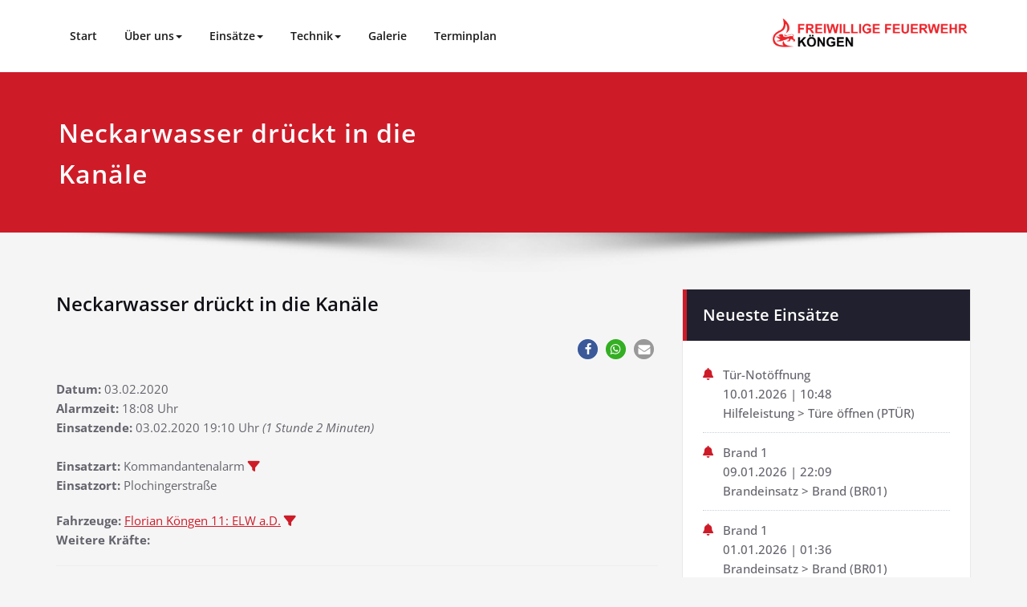

--- FILE ---
content_type: text/html; charset=UTF-8
request_url: https://www.feuerwehr-koengen.de/einsatzberichte/2988-neckarwasser-drueckt-in-die-kanaele/
body_size: 16741
content:
<!DOCTYPE html>
<html lang="de">
<head>	
<meta charset="UTF-8">
<meta name="viewport" content="width=device-width, initial-scale=1">
<meta http-equiv="x-ua-compatible" content="ie=edge">
<title>Neckarwasser drückt in die Kanäle &#8211; Feuerwehr Köngen</title>
<style type="text/css">
/* Banner */
.page-title-section .page-title h1 {
color: #fff;
}
/* Breadcrumb */
/* Sidebar */
body .sidebar .section-header .widget-title, body .sidebar .wp-block-search .wp-block-search__label, body .sidebar .widget.widget_block h1, body .sidebar .widget.widget_block h2, body .sidebar .widget.widget_block h3, body .sidebar .widget.widget_block h4, body .sidebar .widget.widget_block h5, body .sidebar .widget.widget_block h6, body .sidebar .widget.widget_block .wc-block-product-search__label {
color: #ffffff!important;
}
body .sidebar p, .sidebar .wp-block-latest-posts__post-excerpt {
color: #64646d!important;
}
.sidebar a {
color: #64646d!important;
}
/* Footer Widgets */
.site-footer p {
color: #fff;
}
</style>
<style>
.custom-logo{width: 250px; height: auto;}
</style>
<meta name='robots' content='max-image-preview:large' />
<link rel='dns-prefetch' href='//stats.wp.com' />
<link rel='dns-prefetch' href='//www.googletagmanager.com' />
<link rel="alternate" type="application/rss+xml" title="Feuerwehr Köngen &raquo; Feed" href="https://www.feuerwehr-koengen.de/feed/" />
<link rel="alternate" type="application/rss+xml" title="Feuerwehr Köngen &raquo; Kommentar-Feed" href="https://www.feuerwehr-koengen.de/comments/feed/" />
<link rel="alternate" title="oEmbed (JSON)" type="application/json+oembed" href="https://www.feuerwehr-koengen.de/wp-json/oembed/1.0/embed?url=https%3A%2F%2Fwww.feuerwehr-koengen.de%2Feinsatzberichte%2F2988-neckarwasser-drueckt-in-die-kanaele%2F" />
<link rel="alternate" title="oEmbed (XML)" type="text/xml+oembed" href="https://www.feuerwehr-koengen.de/wp-json/oembed/1.0/embed?url=https%3A%2F%2Fwww.feuerwehr-koengen.de%2Feinsatzberichte%2F2988-neckarwasser-drueckt-in-die-kanaele%2F&#038;format=xml" />
<style id='wp-img-auto-sizes-contain-inline-css' type='text/css'>
img:is([sizes=auto i],[sizes^="auto," i]){contain-intrinsic-size:3000px 1500px}
/*# sourceURL=wp-img-auto-sizes-contain-inline-css */
</style>
<!-- <link rel='stylesheet' id='spicepress-theme-fonts-css' href='https://www.feuerwehr-koengen.de/wp-content/fonts/fc02a01620fa4d0abe7e2d4ccce8c1c8.css?ver=20201110' type='text/css' media='all' /> -->
<link rel="stylesheet" type="text/css" href="//www.feuerwehr-koengen.de/wp-content/cache/wpfc-minified/dhv5nccx/6l6y8.css" media="all"/>
<style id='wp-emoji-styles-inline-css' type='text/css'>
img.wp-smiley, img.emoji {
display: inline !important;
border: none !important;
box-shadow: none !important;
height: 1em !important;
width: 1em !important;
margin: 0 0.07em !important;
vertical-align: -0.1em !important;
background: none !important;
padding: 0 !important;
}
/*# sourceURL=wp-emoji-styles-inline-css */
</style>
<style id='wp-block-library-inline-css' type='text/css'>
:root{--wp-block-synced-color:#7a00df;--wp-block-synced-color--rgb:122,0,223;--wp-bound-block-color:var(--wp-block-synced-color);--wp-editor-canvas-background:#ddd;--wp-admin-theme-color:#007cba;--wp-admin-theme-color--rgb:0,124,186;--wp-admin-theme-color-darker-10:#006ba1;--wp-admin-theme-color-darker-10--rgb:0,107,160.5;--wp-admin-theme-color-darker-20:#005a87;--wp-admin-theme-color-darker-20--rgb:0,90,135;--wp-admin-border-width-focus:2px}@media (min-resolution:192dpi){:root{--wp-admin-border-width-focus:1.5px}}.wp-element-button{cursor:pointer}:root .has-very-light-gray-background-color{background-color:#eee}:root .has-very-dark-gray-background-color{background-color:#313131}:root .has-very-light-gray-color{color:#eee}:root .has-very-dark-gray-color{color:#313131}:root .has-vivid-green-cyan-to-vivid-cyan-blue-gradient-background{background:linear-gradient(135deg,#00d084,#0693e3)}:root .has-purple-crush-gradient-background{background:linear-gradient(135deg,#34e2e4,#4721fb 50%,#ab1dfe)}:root .has-hazy-dawn-gradient-background{background:linear-gradient(135deg,#faaca8,#dad0ec)}:root .has-subdued-olive-gradient-background{background:linear-gradient(135deg,#fafae1,#67a671)}:root .has-atomic-cream-gradient-background{background:linear-gradient(135deg,#fdd79a,#004a59)}:root .has-nightshade-gradient-background{background:linear-gradient(135deg,#330968,#31cdcf)}:root .has-midnight-gradient-background{background:linear-gradient(135deg,#020381,#2874fc)}:root{--wp--preset--font-size--normal:16px;--wp--preset--font-size--huge:42px}.has-regular-font-size{font-size:1em}.has-larger-font-size{font-size:2.625em}.has-normal-font-size{font-size:var(--wp--preset--font-size--normal)}.has-huge-font-size{font-size:var(--wp--preset--font-size--huge)}.has-text-align-center{text-align:center}.has-text-align-left{text-align:left}.has-text-align-right{text-align:right}.has-fit-text{white-space:nowrap!important}#end-resizable-editor-section{display:none}.aligncenter{clear:both}.items-justified-left{justify-content:flex-start}.items-justified-center{justify-content:center}.items-justified-right{justify-content:flex-end}.items-justified-space-between{justify-content:space-between}.screen-reader-text{border:0;clip-path:inset(50%);height:1px;margin:-1px;overflow:hidden;padding:0;position:absolute;width:1px;word-wrap:normal!important}.screen-reader-text:focus{background-color:#ddd;clip-path:none;color:#444;display:block;font-size:1em;height:auto;left:5px;line-height:normal;padding:15px 23px 14px;text-decoration:none;top:5px;width:auto;z-index:100000}html :where(.has-border-color){border-style:solid}html :where([style*=border-top-color]){border-top-style:solid}html :where([style*=border-right-color]){border-right-style:solid}html :where([style*=border-bottom-color]){border-bottom-style:solid}html :where([style*=border-left-color]){border-left-style:solid}html :where([style*=border-width]){border-style:solid}html :where([style*=border-top-width]){border-top-style:solid}html :where([style*=border-right-width]){border-right-style:solid}html :where([style*=border-bottom-width]){border-bottom-style:solid}html :where([style*=border-left-width]){border-left-style:solid}html :where(img[class*=wp-image-]){height:auto;max-width:100%}:where(figure){margin:0 0 1em}html :where(.is-position-sticky){--wp-admin--admin-bar--position-offset:var(--wp-admin--admin-bar--height,0px)}@media screen and (max-width:600px){html :where(.is-position-sticky){--wp-admin--admin-bar--position-offset:0px}}
/*# sourceURL=wp-block-library-inline-css */
</style><style id='wp-block-paragraph-inline-css' type='text/css'>
.is-small-text{font-size:.875em}.is-regular-text{font-size:1em}.is-large-text{font-size:2.25em}.is-larger-text{font-size:3em}.has-drop-cap:not(:focus):first-letter{float:left;font-size:8.4em;font-style:normal;font-weight:100;line-height:.68;margin:.05em .1em 0 0;text-transform:uppercase}body.rtl .has-drop-cap:not(:focus):first-letter{float:none;margin-left:.1em}p.has-drop-cap.has-background{overflow:hidden}:root :where(p.has-background){padding:1.25em 2.375em}:where(p.has-text-color:not(.has-link-color)) a{color:inherit}p.has-text-align-left[style*="writing-mode:vertical-lr"],p.has-text-align-right[style*="writing-mode:vertical-rl"]{rotate:180deg}
/*# sourceURL=https://www.feuerwehr-koengen.de/wp-includes/blocks/paragraph/style.min.css */
</style>
<style id='wp-block-social-links-inline-css' type='text/css'>
.wp-block-social-links{background:none;box-sizing:border-box;margin-left:0;padding-left:0;padding-right:0;text-indent:0}.wp-block-social-links .wp-social-link a,.wp-block-social-links .wp-social-link a:hover{border-bottom:0;box-shadow:none;text-decoration:none}.wp-block-social-links .wp-social-link svg{height:1em;width:1em}.wp-block-social-links .wp-social-link span:not(.screen-reader-text){font-size:.65em;margin-left:.5em;margin-right:.5em}.wp-block-social-links.has-small-icon-size{font-size:16px}.wp-block-social-links,.wp-block-social-links.has-normal-icon-size{font-size:24px}.wp-block-social-links.has-large-icon-size{font-size:36px}.wp-block-social-links.has-huge-icon-size{font-size:48px}.wp-block-social-links.aligncenter{display:flex;justify-content:center}.wp-block-social-links.alignright{justify-content:flex-end}.wp-block-social-link{border-radius:9999px;display:block}@media not (prefers-reduced-motion){.wp-block-social-link{transition:transform .1s ease}}.wp-block-social-link{height:auto}.wp-block-social-link a{align-items:center;display:flex;line-height:0}.wp-block-social-link:hover{transform:scale(1.1)}.wp-block-social-links .wp-block-social-link.wp-social-link{display:inline-block;margin:0;padding:0}.wp-block-social-links .wp-block-social-link.wp-social-link .wp-block-social-link-anchor,.wp-block-social-links .wp-block-social-link.wp-social-link .wp-block-social-link-anchor svg,.wp-block-social-links .wp-block-social-link.wp-social-link .wp-block-social-link-anchor:active,.wp-block-social-links .wp-block-social-link.wp-social-link .wp-block-social-link-anchor:hover,.wp-block-social-links .wp-block-social-link.wp-social-link .wp-block-social-link-anchor:visited{color:currentColor;fill:currentColor}:where(.wp-block-social-links:not(.is-style-logos-only)) .wp-social-link{background-color:#f0f0f0;color:#444}:where(.wp-block-social-links:not(.is-style-logos-only)) .wp-social-link-amazon{background-color:#f90;color:#fff}:where(.wp-block-social-links:not(.is-style-logos-only)) .wp-social-link-bandcamp{background-color:#1ea0c3;color:#fff}:where(.wp-block-social-links:not(.is-style-logos-only)) .wp-social-link-behance{background-color:#0757fe;color:#fff}:where(.wp-block-social-links:not(.is-style-logos-only)) .wp-social-link-bluesky{background-color:#0a7aff;color:#fff}:where(.wp-block-social-links:not(.is-style-logos-only)) .wp-social-link-codepen{background-color:#1e1f26;color:#fff}:where(.wp-block-social-links:not(.is-style-logos-only)) .wp-social-link-deviantart{background-color:#02e49b;color:#fff}:where(.wp-block-social-links:not(.is-style-logos-only)) .wp-social-link-discord{background-color:#5865f2;color:#fff}:where(.wp-block-social-links:not(.is-style-logos-only)) .wp-social-link-dribbble{background-color:#e94c89;color:#fff}:where(.wp-block-social-links:not(.is-style-logos-only)) .wp-social-link-dropbox{background-color:#4280ff;color:#fff}:where(.wp-block-social-links:not(.is-style-logos-only)) .wp-social-link-etsy{background-color:#f45800;color:#fff}:where(.wp-block-social-links:not(.is-style-logos-only)) .wp-social-link-facebook{background-color:#0866ff;color:#fff}:where(.wp-block-social-links:not(.is-style-logos-only)) .wp-social-link-fivehundredpx{background-color:#000;color:#fff}:where(.wp-block-social-links:not(.is-style-logos-only)) .wp-social-link-flickr{background-color:#0461dd;color:#fff}:where(.wp-block-social-links:not(.is-style-logos-only)) .wp-social-link-foursquare{background-color:#e65678;color:#fff}:where(.wp-block-social-links:not(.is-style-logos-only)) .wp-social-link-github{background-color:#24292d;color:#fff}:where(.wp-block-social-links:not(.is-style-logos-only)) .wp-social-link-goodreads{background-color:#eceadd;color:#382110}:where(.wp-block-social-links:not(.is-style-logos-only)) .wp-social-link-google{background-color:#ea4434;color:#fff}:where(.wp-block-social-links:not(.is-style-logos-only)) .wp-social-link-gravatar{background-color:#1d4fc4;color:#fff}:where(.wp-block-social-links:not(.is-style-logos-only)) .wp-social-link-instagram{background-color:#f00075;color:#fff}:where(.wp-block-social-links:not(.is-style-logos-only)) .wp-social-link-lastfm{background-color:#e21b24;color:#fff}:where(.wp-block-social-links:not(.is-style-logos-only)) .wp-social-link-linkedin{background-color:#0d66c2;color:#fff}:where(.wp-block-social-links:not(.is-style-logos-only)) .wp-social-link-mastodon{background-color:#3288d4;color:#fff}:where(.wp-block-social-links:not(.is-style-logos-only)) .wp-social-link-medium{background-color:#000;color:#fff}:where(.wp-block-social-links:not(.is-style-logos-only)) .wp-social-link-meetup{background-color:#f6405f;color:#fff}:where(.wp-block-social-links:not(.is-style-logos-only)) .wp-social-link-patreon{background-color:#000;color:#fff}:where(.wp-block-social-links:not(.is-style-logos-only)) .wp-social-link-pinterest{background-color:#e60122;color:#fff}:where(.wp-block-social-links:not(.is-style-logos-only)) .wp-social-link-pocket{background-color:#ef4155;color:#fff}:where(.wp-block-social-links:not(.is-style-logos-only)) .wp-social-link-reddit{background-color:#ff4500;color:#fff}:where(.wp-block-social-links:not(.is-style-logos-only)) .wp-social-link-skype{background-color:#0478d7;color:#fff}:where(.wp-block-social-links:not(.is-style-logos-only)) .wp-social-link-snapchat{background-color:#fefc00;color:#fff;stroke:#000}:where(.wp-block-social-links:not(.is-style-logos-only)) .wp-social-link-soundcloud{background-color:#ff5600;color:#fff}:where(.wp-block-social-links:not(.is-style-logos-only)) .wp-social-link-spotify{background-color:#1bd760;color:#fff}:where(.wp-block-social-links:not(.is-style-logos-only)) .wp-social-link-telegram{background-color:#2aabee;color:#fff}:where(.wp-block-social-links:not(.is-style-logos-only)) .wp-social-link-threads{background-color:#000;color:#fff}:where(.wp-block-social-links:not(.is-style-logos-only)) .wp-social-link-tiktok{background-color:#000;color:#fff}:where(.wp-block-social-links:not(.is-style-logos-only)) .wp-social-link-tumblr{background-color:#011835;color:#fff}:where(.wp-block-social-links:not(.is-style-logos-only)) .wp-social-link-twitch{background-color:#6440a4;color:#fff}:where(.wp-block-social-links:not(.is-style-logos-only)) .wp-social-link-twitter{background-color:#1da1f2;color:#fff}:where(.wp-block-social-links:not(.is-style-logos-only)) .wp-social-link-vimeo{background-color:#1eb7ea;color:#fff}:where(.wp-block-social-links:not(.is-style-logos-only)) .wp-social-link-vk{background-color:#4680c2;color:#fff}:where(.wp-block-social-links:not(.is-style-logos-only)) .wp-social-link-wordpress{background-color:#3499cd;color:#fff}:where(.wp-block-social-links:not(.is-style-logos-only)) .wp-social-link-whatsapp{background-color:#25d366;color:#fff}:where(.wp-block-social-links:not(.is-style-logos-only)) .wp-social-link-x{background-color:#000;color:#fff}:where(.wp-block-social-links:not(.is-style-logos-only)) .wp-social-link-yelp{background-color:#d32422;color:#fff}:where(.wp-block-social-links:not(.is-style-logos-only)) .wp-social-link-youtube{background-color:red;color:#fff}:where(.wp-block-social-links.is-style-logos-only) .wp-social-link{background:none}:where(.wp-block-social-links.is-style-logos-only) .wp-social-link svg{height:1.25em;width:1.25em}:where(.wp-block-social-links.is-style-logos-only) .wp-social-link-amazon{color:#f90}:where(.wp-block-social-links.is-style-logos-only) .wp-social-link-bandcamp{color:#1ea0c3}:where(.wp-block-social-links.is-style-logos-only) .wp-social-link-behance{color:#0757fe}:where(.wp-block-social-links.is-style-logos-only) .wp-social-link-bluesky{color:#0a7aff}:where(.wp-block-social-links.is-style-logos-only) .wp-social-link-codepen{color:#1e1f26}:where(.wp-block-social-links.is-style-logos-only) .wp-social-link-deviantart{color:#02e49b}:where(.wp-block-social-links.is-style-logos-only) .wp-social-link-discord{color:#5865f2}:where(.wp-block-social-links.is-style-logos-only) .wp-social-link-dribbble{color:#e94c89}:where(.wp-block-social-links.is-style-logos-only) .wp-social-link-dropbox{color:#4280ff}:where(.wp-block-social-links.is-style-logos-only) .wp-social-link-etsy{color:#f45800}:where(.wp-block-social-links.is-style-logos-only) .wp-social-link-facebook{color:#0866ff}:where(.wp-block-social-links.is-style-logos-only) .wp-social-link-fivehundredpx{color:#000}:where(.wp-block-social-links.is-style-logos-only) .wp-social-link-flickr{color:#0461dd}:where(.wp-block-social-links.is-style-logos-only) .wp-social-link-foursquare{color:#e65678}:where(.wp-block-social-links.is-style-logos-only) .wp-social-link-github{color:#24292d}:where(.wp-block-social-links.is-style-logos-only) .wp-social-link-goodreads{color:#382110}:where(.wp-block-social-links.is-style-logos-only) .wp-social-link-google{color:#ea4434}:where(.wp-block-social-links.is-style-logos-only) .wp-social-link-gravatar{color:#1d4fc4}:where(.wp-block-social-links.is-style-logos-only) .wp-social-link-instagram{color:#f00075}:where(.wp-block-social-links.is-style-logos-only) .wp-social-link-lastfm{color:#e21b24}:where(.wp-block-social-links.is-style-logos-only) .wp-social-link-linkedin{color:#0d66c2}:where(.wp-block-social-links.is-style-logos-only) .wp-social-link-mastodon{color:#3288d4}:where(.wp-block-social-links.is-style-logos-only) .wp-social-link-medium{color:#000}:where(.wp-block-social-links.is-style-logos-only) .wp-social-link-meetup{color:#f6405f}:where(.wp-block-social-links.is-style-logos-only) .wp-social-link-patreon{color:#000}:where(.wp-block-social-links.is-style-logos-only) .wp-social-link-pinterest{color:#e60122}:where(.wp-block-social-links.is-style-logos-only) .wp-social-link-pocket{color:#ef4155}:where(.wp-block-social-links.is-style-logos-only) .wp-social-link-reddit{color:#ff4500}:where(.wp-block-social-links.is-style-logos-only) .wp-social-link-skype{color:#0478d7}:where(.wp-block-social-links.is-style-logos-only) .wp-social-link-snapchat{color:#fff;stroke:#000}:where(.wp-block-social-links.is-style-logos-only) .wp-social-link-soundcloud{color:#ff5600}:where(.wp-block-social-links.is-style-logos-only) .wp-social-link-spotify{color:#1bd760}:where(.wp-block-social-links.is-style-logos-only) .wp-social-link-telegram{color:#2aabee}:where(.wp-block-social-links.is-style-logos-only) .wp-social-link-threads{color:#000}:where(.wp-block-social-links.is-style-logos-only) .wp-social-link-tiktok{color:#000}:where(.wp-block-social-links.is-style-logos-only) .wp-social-link-tumblr{color:#011835}:where(.wp-block-social-links.is-style-logos-only) .wp-social-link-twitch{color:#6440a4}:where(.wp-block-social-links.is-style-logos-only) .wp-social-link-twitter{color:#1da1f2}:where(.wp-block-social-links.is-style-logos-only) .wp-social-link-vimeo{color:#1eb7ea}:where(.wp-block-social-links.is-style-logos-only) .wp-social-link-vk{color:#4680c2}:where(.wp-block-social-links.is-style-logos-only) .wp-social-link-whatsapp{color:#25d366}:where(.wp-block-social-links.is-style-logos-only) .wp-social-link-wordpress{color:#3499cd}:where(.wp-block-social-links.is-style-logos-only) .wp-social-link-x{color:#000}:where(.wp-block-social-links.is-style-logos-only) .wp-social-link-yelp{color:#d32422}:where(.wp-block-social-links.is-style-logos-only) .wp-social-link-youtube{color:red}.wp-block-social-links.is-style-pill-shape .wp-social-link{width:auto}:root :where(.wp-block-social-links .wp-social-link a){padding:.25em}:root :where(.wp-block-social-links.is-style-logos-only .wp-social-link a){padding:0}:root :where(.wp-block-social-links.is-style-pill-shape .wp-social-link a){padding-left:.6666666667em;padding-right:.6666666667em}.wp-block-social-links:not(.has-icon-color):not(.has-icon-background-color) .wp-social-link-snapchat .wp-block-social-link-label{color:#000}
/*# sourceURL=https://www.feuerwehr-koengen.de/wp-includes/blocks/social-links/style.min.css */
</style>
<style id='global-styles-inline-css' type='text/css'>
:root{--wp--preset--aspect-ratio--square: 1;--wp--preset--aspect-ratio--4-3: 4/3;--wp--preset--aspect-ratio--3-4: 3/4;--wp--preset--aspect-ratio--3-2: 3/2;--wp--preset--aspect-ratio--2-3: 2/3;--wp--preset--aspect-ratio--16-9: 16/9;--wp--preset--aspect-ratio--9-16: 9/16;--wp--preset--color--black: #000000;--wp--preset--color--cyan-bluish-gray: #abb8c3;--wp--preset--color--white: #ffffff;--wp--preset--color--pale-pink: #f78da7;--wp--preset--color--vivid-red: #cf2e2e;--wp--preset--color--luminous-vivid-orange: #ff6900;--wp--preset--color--luminous-vivid-amber: #fcb900;--wp--preset--color--light-green-cyan: #7bdcb5;--wp--preset--color--vivid-green-cyan: #00d084;--wp--preset--color--pale-cyan-blue: #8ed1fc;--wp--preset--color--vivid-cyan-blue: #0693e3;--wp--preset--color--vivid-purple: #9b51e0;--wp--preset--gradient--vivid-cyan-blue-to-vivid-purple: linear-gradient(135deg,rgb(6,147,227) 0%,rgb(155,81,224) 100%);--wp--preset--gradient--light-green-cyan-to-vivid-green-cyan: linear-gradient(135deg,rgb(122,220,180) 0%,rgb(0,208,130) 100%);--wp--preset--gradient--luminous-vivid-amber-to-luminous-vivid-orange: linear-gradient(135deg,rgb(252,185,0) 0%,rgb(255,105,0) 100%);--wp--preset--gradient--luminous-vivid-orange-to-vivid-red: linear-gradient(135deg,rgb(255,105,0) 0%,rgb(207,46,46) 100%);--wp--preset--gradient--very-light-gray-to-cyan-bluish-gray: linear-gradient(135deg,rgb(238,238,238) 0%,rgb(169,184,195) 100%);--wp--preset--gradient--cool-to-warm-spectrum: linear-gradient(135deg,rgb(74,234,220) 0%,rgb(151,120,209) 20%,rgb(207,42,186) 40%,rgb(238,44,130) 60%,rgb(251,105,98) 80%,rgb(254,248,76) 100%);--wp--preset--gradient--blush-light-purple: linear-gradient(135deg,rgb(255,206,236) 0%,rgb(152,150,240) 100%);--wp--preset--gradient--blush-bordeaux: linear-gradient(135deg,rgb(254,205,165) 0%,rgb(254,45,45) 50%,rgb(107,0,62) 100%);--wp--preset--gradient--luminous-dusk: linear-gradient(135deg,rgb(255,203,112) 0%,rgb(199,81,192) 50%,rgb(65,88,208) 100%);--wp--preset--gradient--pale-ocean: linear-gradient(135deg,rgb(255,245,203) 0%,rgb(182,227,212) 50%,rgb(51,167,181) 100%);--wp--preset--gradient--electric-grass: linear-gradient(135deg,rgb(202,248,128) 0%,rgb(113,206,126) 100%);--wp--preset--gradient--midnight: linear-gradient(135deg,rgb(2,3,129) 0%,rgb(40,116,252) 100%);--wp--preset--font-size--small: 13px;--wp--preset--font-size--medium: 20px;--wp--preset--font-size--large: 36px;--wp--preset--font-size--x-large: 42px;--wp--preset--spacing--20: 0.44rem;--wp--preset--spacing--30: 0.67rem;--wp--preset--spacing--40: 1rem;--wp--preset--spacing--50: 1.5rem;--wp--preset--spacing--60: 2.25rem;--wp--preset--spacing--70: 3.38rem;--wp--preset--spacing--80: 5.06rem;--wp--preset--shadow--natural: 6px 6px 9px rgba(0, 0, 0, 0.2);--wp--preset--shadow--deep: 12px 12px 50px rgba(0, 0, 0, 0.4);--wp--preset--shadow--sharp: 6px 6px 0px rgba(0, 0, 0, 0.2);--wp--preset--shadow--outlined: 6px 6px 0px -3px rgb(255, 255, 255), 6px 6px rgb(0, 0, 0);--wp--preset--shadow--crisp: 6px 6px 0px rgb(0, 0, 0);}:where(.is-layout-flex){gap: 0.5em;}:where(.is-layout-grid){gap: 0.5em;}body .is-layout-flex{display: flex;}.is-layout-flex{flex-wrap: wrap;align-items: center;}.is-layout-flex > :is(*, div){margin: 0;}body .is-layout-grid{display: grid;}.is-layout-grid > :is(*, div){margin: 0;}:where(.wp-block-columns.is-layout-flex){gap: 2em;}:where(.wp-block-columns.is-layout-grid){gap: 2em;}:where(.wp-block-post-template.is-layout-flex){gap: 1.25em;}:where(.wp-block-post-template.is-layout-grid){gap: 1.25em;}.has-black-color{color: var(--wp--preset--color--black) !important;}.has-cyan-bluish-gray-color{color: var(--wp--preset--color--cyan-bluish-gray) !important;}.has-white-color{color: var(--wp--preset--color--white) !important;}.has-pale-pink-color{color: var(--wp--preset--color--pale-pink) !important;}.has-vivid-red-color{color: var(--wp--preset--color--vivid-red) !important;}.has-luminous-vivid-orange-color{color: var(--wp--preset--color--luminous-vivid-orange) !important;}.has-luminous-vivid-amber-color{color: var(--wp--preset--color--luminous-vivid-amber) !important;}.has-light-green-cyan-color{color: var(--wp--preset--color--light-green-cyan) !important;}.has-vivid-green-cyan-color{color: var(--wp--preset--color--vivid-green-cyan) !important;}.has-pale-cyan-blue-color{color: var(--wp--preset--color--pale-cyan-blue) !important;}.has-vivid-cyan-blue-color{color: var(--wp--preset--color--vivid-cyan-blue) !important;}.has-vivid-purple-color{color: var(--wp--preset--color--vivid-purple) !important;}.has-black-background-color{background-color: var(--wp--preset--color--black) !important;}.has-cyan-bluish-gray-background-color{background-color: var(--wp--preset--color--cyan-bluish-gray) !important;}.has-white-background-color{background-color: var(--wp--preset--color--white) !important;}.has-pale-pink-background-color{background-color: var(--wp--preset--color--pale-pink) !important;}.has-vivid-red-background-color{background-color: var(--wp--preset--color--vivid-red) !important;}.has-luminous-vivid-orange-background-color{background-color: var(--wp--preset--color--luminous-vivid-orange) !important;}.has-luminous-vivid-amber-background-color{background-color: var(--wp--preset--color--luminous-vivid-amber) !important;}.has-light-green-cyan-background-color{background-color: var(--wp--preset--color--light-green-cyan) !important;}.has-vivid-green-cyan-background-color{background-color: var(--wp--preset--color--vivid-green-cyan) !important;}.has-pale-cyan-blue-background-color{background-color: var(--wp--preset--color--pale-cyan-blue) !important;}.has-vivid-cyan-blue-background-color{background-color: var(--wp--preset--color--vivid-cyan-blue) !important;}.has-vivid-purple-background-color{background-color: var(--wp--preset--color--vivid-purple) !important;}.has-black-border-color{border-color: var(--wp--preset--color--black) !important;}.has-cyan-bluish-gray-border-color{border-color: var(--wp--preset--color--cyan-bluish-gray) !important;}.has-white-border-color{border-color: var(--wp--preset--color--white) !important;}.has-pale-pink-border-color{border-color: var(--wp--preset--color--pale-pink) !important;}.has-vivid-red-border-color{border-color: var(--wp--preset--color--vivid-red) !important;}.has-luminous-vivid-orange-border-color{border-color: var(--wp--preset--color--luminous-vivid-orange) !important;}.has-luminous-vivid-amber-border-color{border-color: var(--wp--preset--color--luminous-vivid-amber) !important;}.has-light-green-cyan-border-color{border-color: var(--wp--preset--color--light-green-cyan) !important;}.has-vivid-green-cyan-border-color{border-color: var(--wp--preset--color--vivid-green-cyan) !important;}.has-pale-cyan-blue-border-color{border-color: var(--wp--preset--color--pale-cyan-blue) !important;}.has-vivid-cyan-blue-border-color{border-color: var(--wp--preset--color--vivid-cyan-blue) !important;}.has-vivid-purple-border-color{border-color: var(--wp--preset--color--vivid-purple) !important;}.has-vivid-cyan-blue-to-vivid-purple-gradient-background{background: var(--wp--preset--gradient--vivid-cyan-blue-to-vivid-purple) !important;}.has-light-green-cyan-to-vivid-green-cyan-gradient-background{background: var(--wp--preset--gradient--light-green-cyan-to-vivid-green-cyan) !important;}.has-luminous-vivid-amber-to-luminous-vivid-orange-gradient-background{background: var(--wp--preset--gradient--luminous-vivid-amber-to-luminous-vivid-orange) !important;}.has-luminous-vivid-orange-to-vivid-red-gradient-background{background: var(--wp--preset--gradient--luminous-vivid-orange-to-vivid-red) !important;}.has-very-light-gray-to-cyan-bluish-gray-gradient-background{background: var(--wp--preset--gradient--very-light-gray-to-cyan-bluish-gray) !important;}.has-cool-to-warm-spectrum-gradient-background{background: var(--wp--preset--gradient--cool-to-warm-spectrum) !important;}.has-blush-light-purple-gradient-background{background: var(--wp--preset--gradient--blush-light-purple) !important;}.has-blush-bordeaux-gradient-background{background: var(--wp--preset--gradient--blush-bordeaux) !important;}.has-luminous-dusk-gradient-background{background: var(--wp--preset--gradient--luminous-dusk) !important;}.has-pale-ocean-gradient-background{background: var(--wp--preset--gradient--pale-ocean) !important;}.has-electric-grass-gradient-background{background: var(--wp--preset--gradient--electric-grass) !important;}.has-midnight-gradient-background{background: var(--wp--preset--gradient--midnight) !important;}.has-small-font-size{font-size: var(--wp--preset--font-size--small) !important;}.has-medium-font-size{font-size: var(--wp--preset--font-size--medium) !important;}.has-large-font-size{font-size: var(--wp--preset--font-size--large) !important;}.has-x-large-font-size{font-size: var(--wp--preset--font-size--x-large) !important;}
/*# sourceURL=global-styles-inline-css */
</style>
<style id='classic-theme-styles-inline-css' type='text/css'>
/*! This file is auto-generated */
.wp-block-button__link{color:#fff;background-color:#32373c;border-radius:9999px;box-shadow:none;text-decoration:none;padding:calc(.667em + 2px) calc(1.333em + 2px);font-size:1.125em}.wp-block-file__button{background:#32373c;color:#fff;text-decoration:none}
/*# sourceURL=/wp-includes/css/classic-themes.min.css */
</style>
<!-- <link rel='stylesheet' id='spicepress-default-css' href='https://www.feuerwehr-koengen.de/wp-content/themes/spicepress/css/default.css?ver=6.9' type='text/css' media='all' /> -->
<!-- <link rel='stylesheet' id='bootstrap-css' href='https://www.feuerwehr-koengen.de/wp-content/themes/spicepress/css/bootstrap.css?ver=6.9' type='text/css' media='all' /> -->
<!-- <link rel='stylesheet' id='spicepress-style-css' href='https://www.feuerwehr-koengen.de/wp-content/themes/content/style.css?ver=6.9' type='text/css' media='all' /> -->
<!-- <link rel='stylesheet' id='spicepress-font-awesome-css' href='https://www.feuerwehr-koengen.de/wp-content/themes/spicepress/css/font-awesome/css/all.min.css?ver=6.9' type='text/css' media='all' /> -->
<!-- <link rel='stylesheet' id='spicepress-media-responsive-css-css' href='https://www.feuerwehr-koengen.de/wp-content/themes/spicepress/css/media-responsive.css?ver=6.9' type='text/css' media='all' /> -->
<!-- <link rel='stylesheet' id='einsatzverwaltung-font-awesome-css' href='https://www.feuerwehr-koengen.de/wp-content/plugins/einsatzverwaltung/font-awesome/css/fontawesome.min.css?ver=6.2.1' type='text/css' media='all' /> -->
<!-- <link rel='stylesheet' id='einsatzverwaltung-font-awesome-solid-css' href='https://www.feuerwehr-koengen.de/wp-content/plugins/einsatzverwaltung/font-awesome/css/solid.min.css?ver=6.2.1' type='text/css' media='all' /> -->
<!-- <link rel='stylesheet' id='einsatzverwaltung-frontend-css' href='https://www.feuerwehr-koengen.de/wp-content/plugins/einsatzverwaltung/css/style-frontend.css?ver=1.12.0' type='text/css' media='all' /> -->
<link rel="stylesheet" type="text/css" href="//www.feuerwehr-koengen.de/wp-content/cache/wpfc-minified/k9f9244w/6l6y8.css" media="all"/>
<style id='einsatzverwaltung-frontend-inline-css' type='text/css'>
.einsatzverwaltung-reportlist tr.report:nth-child(even) { background-color: #eee; }
/*# sourceURL=einsatzverwaltung-frontend-inline-css */
</style>
<!-- <link rel='stylesheet' id='content-parent-style-css' href='https://www.feuerwehr-koengen.de/wp-content/themes/spicepress/style.css?ver=6.9' type='text/css' media='all' /> -->
<!-- <link rel='stylesheet' id='content-media-responsive-css-css' href='https://www.feuerwehr-koengen.de/wp-content/themes/content/css/media-responsive.css?ver=6.9' type='text/css' media='all' /> -->
<link rel="stylesheet" type="text/css" href="//www.feuerwehr-koengen.de/wp-content/cache/wpfc-minified/7bg4mfgt/206v4.css" media="all"/>
<script src='//www.feuerwehr-koengen.de/wp-content/cache/wpfc-minified/fgf9ipty/6l6y8.js' type="text/javascript"></script>
<!-- <script type="text/javascript" src="https://www.feuerwehr-koengen.de/wp-includes/js/jquery/jquery.min.js?ver=3.7.1" id="jquery-core-js"></script> -->
<!-- <script type="text/javascript" src="https://www.feuerwehr-koengen.de/wp-includes/js/jquery/jquery-migrate.min.js?ver=3.4.1" id="jquery-migrate-js"></script> -->
<!-- <script type="text/javascript" src="https://www.feuerwehr-koengen.de/wp-content/themes/spicepress/js/bootstrap.min.js?ver=6.9" id="bootstrap-js"></script> -->
<script type="text/javascript" id="spicepress-menu-js-js-extra">
/* <![CDATA[ */
var breakpoint_settings = {"menu_breakpoint":"1100"};
//# sourceURL=spicepress-menu-js-js-extra
/* ]]> */
</script>
<script src='//www.feuerwehr-koengen.de/wp-content/cache/wpfc-minified/eetaoa1v/6l6y8.js' type="text/javascript"></script>
<!-- <script type="text/javascript" src="https://www.feuerwehr-koengen.de/wp-content/themes/spicepress/js/menu/menu.js?ver=6.9" id="spicepress-menu-js-js"></script> -->
<!-- <script type="text/javascript" src="https://www.feuerwehr-koengen.de/wp-content/themes/spicepress/js/page-scroll.js?ver=6.9" id="spicepress-page-scroll-js-js"></script> -->
<!-- <script type="text/javascript" src="https://www.feuerwehr-koengen.de/wp-content/plugins/einsatzverwaltung/js/reportlist.js?ver=6.9" id="einsatzverwaltung-reportlist-js"></script> -->
<!-- <script type="text/javascript" src="https://www.feuerwehr-koengen.de/wp-content/themes/content/js/masonry/mp.mansory.js?ver=6.9" id="content-mp-masonry-js-js"></script> -->
<link rel="https://api.w.org/" href="https://www.feuerwehr-koengen.de/wp-json/" /><link rel="alternate" title="JSON" type="application/json" href="https://www.feuerwehr-koengen.de/wp-json/wp/v2/einsatz/2988" /><link rel="EditURI" type="application/rsd+xml" title="RSD" href="https://www.feuerwehr-koengen.de/xmlrpc.php?rsd" />
<meta name="generator" content="WordPress 6.9" />
<link rel="canonical" href="https://www.feuerwehr-koengen.de/einsatzberichte/2988-neckarwasser-drueckt-in-die-kanaele/" />
<link rel='shortlink' href='https://www.feuerwehr-koengen.de/?p=2988' />
<!-- Custom Logo: hide header text -->
<style id="custom-logo-css" type="text/css">
.site-title, .site-description {
position: absolute;
clip-path: inset(50%);
}
</style>
<meta name="generator" content="Site Kit by Google 1.170.0" />	<style>img#wpstats{display:none}</style>
<style type="text/css">
@media (max-width: 1100px) { 
.navbar-custom .dropdown-menu {
border-top: none;
border-bottom: none;	
box-shadow: none !important;
border: none;
}
body.rtl .caret {position: absolute;left: 0;right: auto;}
body.rtl .navbar-custom .nav li.dropdown a {display: block;}
body.rtl .navbar-custom .dropdown-menu {text-align: right;}
body.rtl .navbar-expand-lg .navbar-toggler {float: left;}
body.rtl .site-branding-text {float: right;}
body.rtl .navbar-custom.right.navbar-expand-lg .navbar-toggler {float: right;}
}		
}
@media (min-width: 1100px) {
.navbar-nav li button { display: none;} 
.navbar-nav {flex-direction: unset;}
}
@media (min-width: 1100px){
.navbar-nav ul.dropdown-menu  .caret {
float: right;
border: none;
}}
@media (min-width: 1100px){
.navbar-nav ul.dropdown-menu  .caret:after {
content: "\f0da";
font-family: "FontAwesome";
font-size: 10px;
}}
@media (max-width: 1100px){
.caret {
position: absolute;
right: 0;
margin-top: 10px;
margin-right: 10px;
}}
@media (min-width: 100px) and (max-width: 1100px) { 
.navbar .navbar-nav > .active > a, 
.navbar .navbar-nav > .active > a:hover, 
.navbar .navbar-nav > .active > a:focus {
color: ;
background-color: transparent;
}
.navbar .navbar-nav > .open > a,
.navbar .navbar-nav > .open > a:hover,
.navbar .navbar-nav > .open > a:focus { 
background-color: transparent; 
color: ;
border-bottom: 1px dotted #4c4a5f; 
}
}
/*===================================================================================*/
/*	NAVBAR
/*===================================================================================*/
.navbar-custom {
background-color: #fff;
border: 0;
border-radius: 0;
z-index: 1000;
font-size: 1.000rem;
transition: background, padding 0.4s ease-in-out 0s;
margin: 0; 
min-height: 90px;
}
.navbar a { transition: color 0.125s ease-in-out 0s; }
.navbar-custom .navbar-brand {
letter-spacing: 1px;
font-weight: 600;
font-size: 2.000rem;
line-height: 1.5;
color: #1b1b1b;
margin-left: 0px !important;
height: auto;
padding: 26px 30px 26px 15px;
}
.site-branding-text { float: left; margin: 0; padding: 13px 50px 13px 0; }
.site-title { height: auto; font-size: 1.875rem; line-height: 1.5; font-weight: 600; margin: 0; padding: 0px; }
.site-description { padding: 0; margin: 0; }
.navbar-custom .navbar-nav li { margin: 0px; padding: 0; }
.navbar-custom .navbar-nav li > a {
position: relative;
color: #1b1b1b;
font-weight: 600;
font-size: 0.875rem;
padding: 35px 17px;
transition: all 0.3s ease-in-out 0s;
}
.navbar-custom .navbar-nav li > a > i {
padding-left: 5px;
}
@media (min-width: 768px) {body.rtl .navbar-custom .navbar-brand:not(body.rtl .navbar-custom.right .navbar-brand) {padding: 20px 0px 20px 50px;float: right;}}
@media (min-width: 501px){
body.rtl .site-branding-text:not(body.rtl .navbar-custom.right .site-branding-text) {float: right;padding: 17px 0px 17px 50px;}
body.rtl .site-branding-text.align-right,body.rtl .navbar-brand.align-right {float: left;margin-right: 50px;margin-left: 0;}
}
/*Dropdown Menu*/
.navbar-custom .dropdown-menu {
border-radius: 0;
padding: 0;
min-width: 200px;
background-color: #21202e;
box-shadow: 0 0 3px 0 rgba(0, 0, 0, 0.5);
position: static;
float: none;
width: auto;
margin-top: 0;
}
.navbar-custom .dropdown-menu > li { padding: 0 10px; margin: 0; }
.navbar-custom .dropdown-menu > li > a {
color: #d5d5d5;
border-bottom: 1px dotted #363544;
font-weight: 600;
font-size: 0.875rem;
padding: 12px 15px;
transition: all 0.2s ease-in-out 0s;
letter-spacing: 0.7px;	
white-space: normal;
}
.navbar-custom .dropdown-menu > li > a:hover, 
.navbar-custom .dropdown-menu > li > a:focus {
padding: 12px 15px 12px 20px;
}
.navbar-custom .dropdown-menu > li > a:hover, 
.navbar-custom .dropdown-menu > li > a:focus {
color: #ffffff;
background-color: #282737;
}
.navbar-custom .dropdown-menu .dropdown-menu {
left: 100%;
right: auto;
top: 0;
margin-top: 0;
}
.navbar-custom .dropdown-menu.left-side .dropdown-menu {
border: 0;
right: 100%;
left: auto;
}
.navbar-custom .dropdown-menu .open > a,
.navbar-custom .dropdown-menu .open > a:focus,
.navbar-custom .dropdown-menu .open > a:hover {
background: #282737;
color: #fff;
}
.nav .open > a, 
.nav .open > a:hover, 
.nav .open > a:focus { 
border-color: #363544;
} 
.navbar-custom .dropdown-menu > .active > a, 
.navbar-custom .dropdown-menu > .active > a:hover, 
.navbar-custom .dropdown-menu > .active > a:focus {
color: #fff;
background-color: transparent;
}
.navbar-custom .navbar-toggle .icon-bar { background: #121213; width: 40px; height: 2px; }
.navbar-toggle .icon-bar + .icon-bar { margin-top: 8px; }
/*--------------------------------------------------------------
Menubar - Media Queries
--------------------------------------------------------------*/
@media (min-width: 1100px){
.navbar-collapse.collapse {
display: block !important;
}
.navbar-nav {
margin: 0;
}
.navbar-custom .navbar-nav > li {
float: left;
display: block;
position: relative;
}
.navbar-header {
float: left;
}
.navbar-toggler {
display: none;
}
}
@media (min-width: 768px){
.navbar-custom .navbar-brand {
padding: 20px 50px 20px 0;
margin: 0;
}
}
@media (min-width: 1100px) {
.navbar-transparent { background: transparent; padding-bottom: 0px; padding-top: 0px; margin: 0; }
.navbar-custom .open > .dropdown-menu { visibility: visible; opacity: 1; }
.navbar-right .dropdown-menu { right: auto; left: 0; }
}
@media (min-width: 1101px) {
.navbar-custom .container-fluid {
width: 970px;
padding-right: 15px;
padding-left: 15px;
margin-right: auto;
margin-left: auto;
}
.navbar-custom .dropdown-menu { 
border-top: 2px solid #ce1b28 !important;
border-bottom: 2px solid #ce1b28 !important;
position: absolute !important; 
display: block; 
visibility: hidden; 
opacity: 0; 
}
.navbar-custom .dropdown-menu > li > a { padding: 12px 15px !important; }
.navbar-custom .dropdown-menu > li > a:hover, 
.navbar-custom .dropdown-menu > li > a:focus {
padding: 12px 15px 12px 20px !important;
}	
.navbar-custom .open .dropdown-menu { background-color: #21202e !important; }
.navbar-custom .dropdown-menu > li > a i {
float: right;
}
}
@media (min-width: 1200px) {
.navbar-custom .container-fluid {
width: 1170px;
padding-right: 15px;
padding-left: 15px;
margin-right: auto;
margin-left: auto;
}
}
/** BELOW MAX-WIDTH MEDIA QUERIES **/
@media (max-width: 1100px) {
/* Navbar */
.navbar-custom .navbar-nav { letter-spacing: 0px; margin-top: 1px; margin-bottom: 0; }
.navbar-custom .navbar-nav li { margin: 0 15px; padding: 0; }
.navbar-custom .navbar-nav li > a { color: #bbb; padding: 12px 0px 12px 0px; }
.navbar-custom .navbar-nav > li > a:focus,
.navbar-custom .navbar-nav > li > a:hover {
background: transparent;
color: #fff;
}
.navbar-custom .dropdown-menu > li > a {
display: block;
clear: both;
font-weight: normal;
}
.navbar-custom .dropdown-menu > li > a:hover, 
.navbar-custom .dropdown-menu > li > a:focus {
background-color: #21202F;
color: #fff;
padding: 12px 0px 12px 0px;
}
.navbar-custom .open .dropdown-menu {
position: static;
float: none;
width: auto;
margin-top: 0;
background-color: transparent;
border: 0;
-webkit-box-shadow: none;
box-shadow: none;
}
.navbar-custom .open .dropdown-menu > li > a {
line-height: 20px;
}
.navbar-custom .open .dropdown-menu .dropdown-header,
.navbar-custom .open .dropdown-menu > li > a {
padding: 12px 0px;
}
.navbar-custom .open .dropdown-menu .dropdown-menu .dropdown-header,
.navbar-custom .open .dropdown-menu .dropdown-menu > li > a {
padding: 12px 0px;
}
.navbar-custom li a,
.navbar-custom .dropdown-search {
border-bottom: 1px dotted #4c4a5f !important;
}
.navbar-header { padding: 0px 15px; float: none; }
.navbar-custom .navbar-brand { padding: 20px 50px 20px 0px; }
.navbar-expand-lg .navbar-toggler {display: block;margin: 24px 15px 24px 0;padding: 5px 10px;float: right;}
.site-branding-text { padding: 17px 50px 17px 15px; }
.navbar-collapse { border-top: 1px solid transparent; box-shadow: inset 0 1px 0 rgba(255, 255, 255, 0.1); }
.navbar-collapse.collapse { display: none!important; }
.navbar-custom .navbar-nav { background-color: #21202e; float: none!important; margin: 0px }
.navbar-custom .navbar-nav > li { float: none; }
.navbar-collapse.collapse.show { display: block!important; }
.collapsing { overflow: hidden!important; }
.navbar-toggler {display: block;margin: 24px 15px 24px 0;padding: 5px 10px;float: right;}
.navbar-header {width: 100%;display: block;}
.navbar > .container-fluid{flex-wrap: wrap;}
.navbar-toggler:focus{box-shadow: 0 0 0 0.1px;}
.navbar-collapse.collapse,.navbar-collapse.collapsing { padding: 0 15px; }
.navbar-custom .navbar-nav li > a {padding: 10px 0px 10px 0px;}
.caret {display: inline-block;width: 0;height: 0;margin-left: 2px;vertical-align: middle;border-top: 4px dashed;border-right: 4px solid transparent;
border-left: 4px solid transparent;}
.dropdown-toggle::after {display: none;} 
.navbar-expand-lg .navbar-nav {flex-direction: column;}   
.navbar-expand-lg .navbar-nav .dropdown-menu {position: unset;}   
.navbar-expand-lg .navbar-collapse {flex-basis: unset;display: none !important;} 
}
@media (max-width: 1100px) { 
.navbar-custom .dropdown a > i.fa {
font-size: 0.938rem;
position: absolute;
right: 0;
margin-top: -6px;
top: 50%;
padding-left: 7px;
}	
}
@media (max-width: 768px) {
.navbar-header { padding: 0 15px; }
.navbar-custom .navbar-brand { padding: 20px 50px 20px 15px; }
}
@media (max-width: 500px) { 
.navbar-custom .navbar-brand { float: none; display: block; text-align: center; padding: 25px 15px 12px 15px;margin:0 auto !important; }
.navbar-custom .navbar-brand img { margin: 0 auto; }
.site-branding-text { padding: 17px 15px 17px 15px; float: none !important; text-align: center; }
.navbar-toggle { float: none; margin: 10px auto 25px; }	
}
/*===================================================================================*/
/*	CART ICON 
/*===================================================================================*/
.cart-header {
width: 40px;
height: 40px;
line-height: 1.6;
text-align: center;
background: transparent;
position: relative;
float: right;
margin: 25px 7px 25px 20px;
}
.cart-header > a.cart-icon {
-wekbit-transition: all 0.3s;
-moz-transition: all 0.3s;
-o-transition: all 0.3s;
transition: all 0.3s;
display: inline-block;
font-size: 1.125rem;
color: #202020;
width: 100%;
height: 100%;
border: 1px solid #eaeaea;
-webkit-border-radius: 50%;
-moz-border-radius: 50%;
border-radius: 50%;
padding: 4px;
}
.cart-header > a .cart-total {
font-family: 'Open Sans', Sans-serif;
font-size: 0.688rem;
line-height: 1.7;
color: #ffffff;
font-weight: 600;
position: absolute;
right: -7px;
top: -7px;
padding: 1px;
width: 1.225rem;
height: 1.225rem;
-webkit-border-radius: 50%;
-moz-border-radius: 50%;
border-radius: 50%;
-wekbit-transition: all 0.3s;
-moz-transition: all 0.3s;
-o-transition: all 0.3s;
transition: all 0.3s;
}
@media (min-width: 100px) and (max-width: 1100px) { 
.cart-header { float: left; margin: 20px 7px 20px 15px !important; }
.cart-header > a.cart-icon { color: #fff; }
}
/*--------------------------------------------------------------
Navbar Overlapped & Stiky Header Css
--------------------------------------------------------------*/ 
body.blog .header-overlapped { 
margin: 0px; 
}
body.page-template-template-business .header-overlapped, 
body.page-template-template-overlaped .header-overlapped { 
background-color: transparent; 
margin: 0; 
position: relative; 
z-index: 99; 
}
.header-overlapped .page-title-section { background-color: transparent !important; }
.navbar-overlapped {
position: absolute;
right: 0;
left: 0;
top: 0;
z-index: 20;
background-color: rgba(0,0,0,0.2);
}
@media (min-width:500px) {
body.page-template-template-business .navbar-overlapped { 
position: absolute; 
right: 0; 
left: 0; 
top: 0; 
z-index: 20;
}
}
.navbar-overlapped { min-height: 90px; position: relative; }
.header-overlapped .page-seperate {display: none;}
.navbar-overlapped .navbar-brand { padding: 20px 0px; color: #ffffff; }
.navbar-overlapped .navbar-brand:hover, 
.navbar-overlapped .navbar-brand:focus { 
color: #ffffff; 
}
.navbar-overlapped .site-title a, 
.navbar-overlapped .site-title a:hover, 
.navbar-overlapped .site-title a:focus, 
.navbar-overlapped .site-description {
color: #fff;
}
.navbar-overlapped .navbar-nav > li > a {
color: #fff;
border-bottom: 2px solid transparent;
margin-left: 5px;
margin-right: 5px;
}
.navbar-overlapped .navbar-nav > li > a:hover, 
.navbar-overlapped .navbar-nav > li > a:focus {
background-color: transparent;
color: #fff;
border-bottom: 2px solid rgba(255,255,255,1);
}
.navbar-overlapped .navbar-nav > .open > a,
.navbar-overlapped .navbar-nav > .open > a:hover,
.navbar-overlapped .navbar-nav > .open > a:focus { 
background-color: transparent; 
color: #fff; 
border-bottom: 2px solid transparent; 
} 
.navbar-overlapped .navbar-nav > .active > a, 
.navbar-overlapped .navbar-nav > .active > a:hover, 
.navbar-overlapped .navbar-nav > .active > a:focus { 
background-color: transparent !important;
color: #fff;
border-bottom: 2px solid rgba(255,255,255,1);
}
.navbar-overlapped .cart-header { width: 25px; height: 25px; margin: 33px 7px 32px 20px; }
.navbar-overlapped .cart-header > a.cart-icon { color: #fff; border: 1px solid #ffffff; }
.navbar-overlapped .cart-header > a.cart-icon { width: auto; height: auto; border: 0 none; padding: 0; }
.navbar-overlapped .cart-header > a .cart-total { right: -11px; top: -4px; }
/*Header Stiky Menu*/
.stiky-header{
position: fixed !important;
top: 0;
left: 0;
right: 0;
z-index: 999;
background: #21202e;
transition: all 0.3s ease;
min-height: 70px;
box-shadow: 0 2px 3px rgba(0,0,0,.1)
}
.navbar-overlapped.stiky-header .navbar-brand { padding: 10px 0px; }
.navbar-overlapped.stiky-header .site-branding-text { padding: 3px 50px 3px 15px; }
.navbar-overlapped.stiky-header .navbar-nav > li > a { padding: 24px 10px; }
.navbar-overlapped.stiky-header .cart-header { margin: 23px 7px 22px 20px; }
/*--------------------------------------------------------------
Menubar - Media Queries
--------------------------------------------------------------*/
@media (min-width: 768px){
.navbar-custom .navbar-brand {
padding: 20px 50px 20px 0;
float: left;
}
}
/** BELOW MAX-WIDTH MEDIA QUERIES **/
@media (max-width: 768px) {
.navbar-custom .navbar-brand { padding: 20px 50px 20px 15px; }
}
@media (max-width: 500px) { 
.navbar-custom .navbar-brand { float: none; display: block; text-align: center; padding: 20px 15px 25px 15px; }
.navbar-custom .navbar-brand img { margin: 0 auto; }
.site-branding-text { padding: 17px 15px 17px 15px; float: none; text-align: center; }
.navbar-toggler { float: none; margin: 10px auto 25px; }
/*Navbar Overlapped*/
.navbar-overlapped { position: relative; background-color: #21202e; border-bottom: 1px solid #4c4a5f; }
.navbar-overlapped .navbar-collapse.show { bottom: 0px; }
.navbar-overlapped .navbar-collapse { bottom: 0px; }	
.navbar-overlapped.stiky-header .navbar-toggler { float: none; margin: 10px auto 25px; }
.navbar-overlapped.stiky-header .site-branding-text { 
padding: 17px 15px 17px 15px; 
float: none; 
text-align: center; 
}
body.blog .navbar-overlapped { position: relative; }
}
/*--------------------------------------------------------------
Navbar Classic Header Css
--------------------------------------------------------------*/
.navbar-classic { z-index: 20; background-color: #21202e; }
.navbar-classic { min-height: 60px; }
.navbar-classic .navbar-nav { float: none !important; }
.desktop-header .navbar-classic .navbar-nav > li > a { color: #fff; padding: 20px 25px; }
.navbar-classic .navbar-collapse { border-top: 1px solid #434158; }
.navbar-classic .cart-header { width: 25px; height: 25px; margin: 18px 10px 17px 20px; }
.navbar-classic .cart-header > a.cart-icon { color: #fff; border: 1px solid #ffffff; }
.navbar-classic .cart-header > a.cart-icon { width: auto; height: auto; border: 0 none; padding: 0; }
.navbar-classic .cart-header > a .cart-total { right: -11px; top: -4px; }
.header-widget-info .navbar-brand { height: auto; padding: 15px 0px; }
/*--------------------------------------------------------------
Menubar - Media Queries
--------------------------------------------------------------*/
@media (min-width: 768px){
.navbar-custom .navbar-brand {
padding: 20px 50px 20px 0;
}
/* Navbar Classic */
.navbar-classic .navbar-nav { float: none !important; }
}
/*-------------------------------------------------------------------------
/* Navbar - Logo Right Align with Menu
-------------------------------------------------------------------------*/
@media (min-width: 1101px) {
.navbar-header.align-right {
float: right;
order:2;
}
.navbar-header.align-right ~ .navbar-collapse { padding-left: 0; }
}
@media (max-width: 1100px) {  
.navbar-header.align-right .navbar-toggler { 
float: left;
margin-left: 15px;
}
}
.navbar-brand.align-right, .site-branding-text.align-right {
float: right;
margin-right: 0px;
margin-left: 50px;
padding-right: 0px;
}
@media (max-width: 768px) {
.navbar-brand.align-right, .site-branding-text.align-right {
padding-right: 15px;
}
}
@media (max-width: 500px) {
.navbar-brand.align-right{ 
float: none;
padding: 10px 15px 30px 15px;
}
.site-branding-text.align-right { 
float: none;
padding: 10px 15px 30px 15px;
margin-left: 0;
}		
.navbar-header.align-right .navbar-toggle { 
float: none;
margin: 30px auto 10px; 
}
}
.p-lef-right-0 { padding-left: 0; padding-right: 0; }
/*-------------------------------------------------------------------------
/* Navbar - Logo Center Align with Menu
-------------------------------------------------------------------------*/
.mobile-header-center { display: none; }
@media (max-width: 1100px){
.desktop-header-center {
display: none !important;
}
.mobile-header-center {
display: block !important;
}
}
.navbar-center-fullwidth .container-fluid {
padding-left: 0px;
padding-right: 0px;
width: 100%;
}
@media (min-width: 1101px) {
.navbar-center-fullwidth .logo-area { 
margin: 0 auto;
padding: 40px 0;
text-align: center;
}
.navbar-brand.align-center, .site-branding-text.align-center{
float: none;
padding: 0px;
display: inline-block;
}	
.navbar-center-fullwidth .navbar-nav {
float: none;
margin: 0 auto;
display: table;
}
}
.navbar-center-fullwidth .navbar-collapse {
border-top: 1px solid #e9e9e9;
border-bottom: 1px solid #e9e9e9;
}
.navbar-center-fullwidth .navbar-nav > .active > a, 
.navbar-center-fullwidth .navbar-nav > .active > a:hover, 
.navbar-center-fullwidth .navbar-nav > .active > a:focus {
color: #ce1b28 !important;
background-color: transparent !important;
}
.navbar-center-fullwidth .navbar-nav li > a {
padding: 20px;
}
.navbar-center-fullwidth .dropdown-menu > li > a {
padding: 12px 15px;
}
.navbar-center-fullwidth .sp-search-area {
margin-top: 10px;
margin-bottom: 8px;
}
</style>
<link rel="icon" href="https://www.feuerwehr-koengen.de/wp-content/uploads/2019/12/cropped-logo-512x512-1-32x32.png" sizes="32x32" />
<link rel="icon" href="https://www.feuerwehr-koengen.de/wp-content/uploads/2019/12/cropped-logo-512x512-1-192x192.png" sizes="192x192" />
<link rel="apple-touch-icon" href="https://www.feuerwehr-koengen.de/wp-content/uploads/2019/12/cropped-logo-512x512-1-180x180.png" />
<meta name="msapplication-TileImage" content="https://www.feuerwehr-koengen.de/wp-content/uploads/2019/12/cropped-logo-512x512-1-270x270.png" />
<style type="text/css" id="wp-custom-css">
.page-breadcrumb{display:none;}
.widget li:before {content: '\f0f3'}
.site-info > p {display: none;}
div.post-content > div.entry-content > ul.wp-block-latest-posts > li {
margin: 40px 0;
}
div.post-content > div.entry-content > ul.wp-block-latest-posts > li > div.blog-btn > a {
margin-top: 0;
}
a.home-blog-btn {display:none;}		</style>
<!-- <link rel='stylesheet' id='shariffcss-css' href='https://www.feuerwehr-koengen.de/wp-content/plugins/shariff/css/shariff.min.css?ver=4.6.15' type='text/css' media='all' /> -->
<link rel="stylesheet" type="text/css" href="//www.feuerwehr-koengen.de/wp-content/cache/wpfc-minified/lns73kju/6ldpn.css" media="all"/>
</head>
<body class="wp-singular einsatz-template-default single single-einsatz postid-2988 wp-custom-logo wp-theme-spicepress wp-child-theme-content wide" >
<div id="wrapper">
<div id="page" class="site">
<a class="skip-link spicepress-screen-reader" href="#content">Zum Inhalt springen</a>
<!--Logo & Menu Section-->	
<nav class=" navbar navbar-custom navbar-expand-lg right">
<div class="container-fluid p-l-r-0">
<!-- Brand and toggle get grouped for better mobile display -->
<div class="navbar-header align-right">
<button class="navbar-toggler" type="button" data-bs-toggle="collapse" data-bs-target="#custom-collapse" aria-controls="navbarSupportedContent" aria-expanded="false" aria-label="Schalte Navigation">
<span class="navbar-toggler-icon"></span>
</button>
<a href="https://www.feuerwehr-koengen.de/" class="navbar-brand align-right" rel="home"><img width="1364" height="222" src="https://www.feuerwehr-koengen.de/wp-content/uploads/2023/01/Freiwillige-Feuerwehr-Koengen.png" class="custom-logo" alt="Feuerwehr Köngen" decoding="async" fetchpriority="high" srcset="https://www.feuerwehr-koengen.de/wp-content/uploads/2023/01/Freiwillige-Feuerwehr-Koengen.png 1364w, https://www.feuerwehr-koengen.de/wp-content/uploads/2023/01/Freiwillige-Feuerwehr-Koengen-300x49.png 300w, https://www.feuerwehr-koengen.de/wp-content/uploads/2023/01/Freiwillige-Feuerwehr-Koengen-1024x167.png 1024w, https://www.feuerwehr-koengen.de/wp-content/uploads/2023/01/Freiwillige-Feuerwehr-Koengen-768x125.png 768w" sizes="(max-width: 1364px) 100vw, 1364px" /></a>			<div class="site-branding-text align-right">
<h1 class="site-title"><a href="https://www.feuerwehr-koengen.de/" rel="home">Feuerwehr Köngen</a></h1>
</div>
</div>
<!-- Collect the nav links, forms, and other content for toggling -->
<div id="custom-collapse" class="collapse navbar-collapse">
<ul id="menu-hauptmenue" class="nav navbar-nav navbar-left"><li id="menu-item-4072" class="menu-item menu-item-type-post_type menu-item-object-page menu-item-home menu-item-4072"><a href="https://www.feuerwehr-koengen.de/">Start</a></li>
<li id="menu-item-1610" class="menu-item menu-item-type-post_type menu-item-object-page menu-item-has-children menu-item-1610"><a href="https://www.feuerwehr-koengen.de/ueber-uns/">Über uns<b class="caret"></b></a>
<ul class="dropdown-menu">
<li id="menu-item-1633" class="menu-item menu-item-type-post_type menu-item-object-page menu-item-1633"><a href="https://www.feuerwehr-koengen.de/ueber-uns/">Mannschaft</a></li>
<li id="menu-item-1623" class="menu-item menu-item-type-post_type menu-item-object-page menu-item-1623"><a href="https://www.feuerwehr-koengen.de/geschichte/">Geschichte</a></li>
</ul>
</li>
<li id="menu-item-1702" class="menu-item menu-item-type-post_type menu-item-object-page menu-item-has-children menu-item-1702"><a href="https://www.feuerwehr-koengen.de/einsaetze/">Einsätze<b class="caret"></b></a>
<ul class="dropdown-menu">
<li id="menu-item-4601" class="menu-item menu-item-type-post_type menu-item-object-post menu-item-4601"><a href="https://www.feuerwehr-koengen.de/2026/01/einsaetze-2026/">Einsätze 2026</a></li>
<li id="menu-item-4323" class="menu-item menu-item-type-post_type menu-item-object-post menu-item-4323"><a href="https://www.feuerwehr-koengen.de/2025/01/einsaetze-2025/">Einsätze 2025</a></li>
<li id="menu-item-3936" class="menu-item menu-item-type-post_type menu-item-object-post menu-item-3936"><a href="https://www.feuerwehr-koengen.de/2024/01/einsaetze-2024/">Einsätze 2024</a></li>
<li id="menu-item-2154" class="menu-item menu-item-type-post_type menu-item-object-post menu-item-2154"><a href="https://www.feuerwehr-koengen.de/2023/01/einsaetze-2023/">Einsätze 2023</a></li>
<li id="menu-item-2155" class="menu-item menu-item-type-post_type menu-item-object-post menu-item-2155"><a href="https://www.feuerwehr-koengen.de/2022/01/einsaetze-2022/">Einsätze 2022</a></li>
<li id="menu-item-3323" class="menu-item menu-item-type-post_type menu-item-object-post menu-item-3323"><a href="https://www.feuerwehr-koengen.de/2021/01/einsaetze-2021/">Einsätze 2021</a></li>
<li id="menu-item-3329" class="menu-item menu-item-type-post_type menu-item-object-post menu-item-3329"><a href="https://www.feuerwehr-koengen.de/2020/01/einsaetze-2020/">Einsätze 2020</a></li>
</ul>
</li>
<li id="menu-item-2180" class="menu-item menu-item-type-post_type menu-item-object-page menu-item-has-children menu-item-2180"><a href="https://www.feuerwehr-koengen.de/fahrzeuge/">Technik<b class="caret"></b></a>
<ul class="dropdown-menu">
<li id="menu-item-2181" class="menu-item menu-item-type-post_type menu-item-object-page menu-item-2181"><a href="https://www.feuerwehr-koengen.de/fahrzeuge/">Fahrzeuge</a></li>
<li id="menu-item-2184" class="menu-item menu-item-type-post_type menu-item-object-page menu-item-2184"><a href="https://www.feuerwehr-koengen.de/magazin/">Magazin</a></li>
<li id="menu-item-2182" class="menu-item menu-item-type-post_type menu-item-object-page menu-item-2182"><a href="https://www.feuerwehr-koengen.de/ausruestung/">Uniformen</a></li>
</ul>
</li>
<li id="menu-item-3304" class="menu-item menu-item-type-post_type menu-item-object-page menu-item-3304"><a href="https://www.feuerwehr-koengen.de/galerie/">Galerie</a></li>
<li id="menu-item-38" class="menu-item menu-item-type-post_type menu-item-object-page menu-item-38"><a href="https://www.feuerwehr-koengen.de/dienstplan/">Terminplan</a></li>
</ul>				
</div><!-- /.navbar-collapse -->
</div><!-- /.container-fluid -->
</nav>	
<!--/Logo & Menu Section-->	
<div class="clearfix"></div>		<!-- Page Title Section -->
<section class="page-title-section">
<div class="overlay">
<div class="container">
<div class="row">
<div class="col-md-6 col-sm-6">
<div class="page-title wow bounceInLeft animated" ata-wow-delay="0.4s"><h1>Neckarwasser drückt in die Kanäle</h1></div>						</div>
<div class="col-md-6 col-sm-6">
<ul class="page-breadcrumb wow bounceInRight animated" ata-wow-delay="0.4s"><li><a href="https://www.feuerwehr-koengen.de/">Start</a></li><li class="active"><a href="https://www.feuerwehr-koengen.de:443/einsatzberichte/2988-neckarwasser-drueckt-in-die-kanaele/">Neckarwasser drückt in die Kanäle</a></li></ul>						</div>
</div>
</div>
</div>
</section>
<div class="page-seperate"></div>
<!-- /Page Title Section -->
<div class="clearfix"></div>
<!-- Blog & Sidebar Section -->
<div id="content">
<section class="blog-section">
<div class="container">
<div class="row">	
<!--Blog Section-->
<div class="col-md-8 col-sm-7 col-xs-12">
<article id="post-2988" class="post-2988 einsatz type-einsatz status-publish hentry einsatzart-kommandantenalarm fahrzeug-florian-koengen-11-elw alarmierungsart-funkmeldeempfaenger" data-wow-delay="0.4s">			
<header class="entry-header">
<h3 class="entry-title">Neckarwasser drückt in die Kanäle</h3>					</header>				
<div class="entry-content">
<div class="shariff shariff-align-flex-end shariff-widget-align-flex-end" style="display:none"><ul class="shariff-buttons theme-round orientation-horizontal buttonsize-small"><li class="shariff-button facebook shariff-nocustomcolor" style="background-color:#4273c8"><a href="https://www.facebook.com/sharer/sharer.php?u=https%3A%2F%2Fwww.feuerwehr-koengen.de%2Feinsatzberichte%2F2988-neckarwasser-drueckt-in-die-kanaele%2F" title="Bei Facebook teilen" aria-label="Bei Facebook teilen" role="button" rel="nofollow" class="shariff-link" style="; background-color:#3b5998; color:#fff" target="_blank"><span class="shariff-icon" style=""><svg width="32px" height="20px" xmlns="http://www.w3.org/2000/svg" viewBox="0 0 18 32"><path fill="#3b5998" d="M17.1 0.2v4.7h-2.8q-1.5 0-2.1 0.6t-0.5 1.9v3.4h5.2l-0.7 5.3h-4.5v13.6h-5.5v-13.6h-4.5v-5.3h4.5v-3.9q0-3.3 1.9-5.2t5-1.8q2.6 0 4.1 0.2z"/></svg></span></a></li><li class="shariff-button whatsapp shariff-nocustomcolor" style="background-color:#5cbe4a"><a href="https://api.whatsapp.com/send?text=https%3A%2F%2Fwww.feuerwehr-koengen.de%2Feinsatzberichte%2F2988-neckarwasser-drueckt-in-die-kanaele%2F%20Neckarwasser%20dr%C3%BCckt%20in%20die%20Kan%C3%A4le" title="Bei Whatsapp teilen" aria-label="Bei Whatsapp teilen" role="button" rel="noopener nofollow" class="shariff-link" style="; background-color:#34af23; color:#fff" target="_blank"><span class="shariff-icon" style=""><svg width="32px" height="20px" xmlns="http://www.w3.org/2000/svg" viewBox="0 0 32 32"><path fill="#34af23" d="M17.6 17.4q0.2 0 1.7 0.8t1.6 0.9q0 0.1 0 0.3 0 0.6-0.3 1.4-0.3 0.7-1.3 1.2t-1.8 0.5q-1 0-3.4-1.1-1.7-0.8-3-2.1t-2.6-3.3q-1.3-1.9-1.3-3.5v-0.1q0.1-1.6 1.3-2.8 0.4-0.4 0.9-0.4 0.1 0 0.3 0t0.3 0q0.3 0 0.5 0.1t0.3 0.5q0.1 0.4 0.6 1.6t0.4 1.3q0 0.4-0.6 1t-0.6 0.8q0 0.1 0.1 0.3 0.6 1.3 1.8 2.4 1 0.9 2.7 1.8 0.2 0.1 0.4 0.1 0.3 0 1-0.9t0.9-0.9zM14 26.9q2.3 0 4.3-0.9t3.6-2.4 2.4-3.6 0.9-4.3-0.9-4.3-2.4-3.6-3.6-2.4-4.3-0.9-4.3 0.9-3.6 2.4-2.4 3.6-0.9 4.3q0 3.6 2.1 6.6l-1.4 4.2 4.3-1.4q2.8 1.9 6.2 1.9zM14 2.2q2.7 0 5.2 1.1t4.3 2.9 2.9 4.3 1.1 5.2-1.1 5.2-2.9 4.3-4.3 2.9-5.2 1.1q-3.5 0-6.5-1.7l-7.4 2.4 2.4-7.2q-1.9-3.2-1.9-6.9 0-2.7 1.1-5.2t2.9-4.3 4.3-2.9 5.2-1.1z"/></svg></span></a></li><li class="shariff-button mailto shariff-nocustomcolor" style="background-color:#a8a8a8"><a href="mailto:?body=https%3A%2F%2Fwww.feuerwehr-koengen.de%2Feinsatzberichte%2F2988-neckarwasser-drueckt-in-die-kanaele%2F&subject=Neckarwasser%20dr%C3%BCckt%20in%20die%20Kan%C3%A4le" title="Per E-Mail versenden" aria-label="Per E-Mail versenden" role="button" rel="noopener nofollow" class="shariff-link" style="; background-color:#999; color:#fff"><span class="shariff-icon" style=""><svg width="32px" height="20px" xmlns="http://www.w3.org/2000/svg" viewBox="0 0 32 32"><path fill="#999" d="M32 12.7v14.2q0 1.2-0.8 2t-2 0.9h-26.3q-1.2 0-2-0.9t-0.8-2v-14.2q0.8 0.9 1.8 1.6 6.5 4.4 8.9 6.1 1 0.8 1.6 1.2t1.7 0.9 2 0.4h0.1q0.9 0 2-0.4t1.7-0.9 1.6-1.2q3-2.2 8.9-6.1 1-0.7 1.8-1.6zM32 7.4q0 1.4-0.9 2.7t-2.2 2.2q-6.7 4.7-8.4 5.8-0.2 0.1-0.7 0.5t-1 0.7-0.9 0.6-1.1 0.5-0.9 0.2h-0.1q-0.4 0-0.9-0.2t-1.1-0.5-0.9-0.6-1-0.7-0.7-0.5q-1.6-1.1-4.7-3.2t-3.6-2.6q-1.1-0.7-2.1-2t-1-2.5q0-1.4 0.7-2.3t2.1-0.9h26.3q1.2 0 2 0.8t0.9 2z"/></svg></span></a></li></ul></div><p>
<b>Datum:</b> 03.02.2020<br />
<b>Alarmzeit:</b> 18:08 Uhr<br />
<b>Einsatzende:</b> 03.02.2020 19:10 Uhr <em>(1 Stunde 2 Minuten)</em><br />
<br />
<b>Einsatzart:</b> Kommandantenalarm&nbsp;<a href="https://www.feuerwehr-koengen.de/einsatzart/kommandantenalarm/" class="fa-solid fa-filter" style="text-decoration:none;" title="Alle Eins&auml;tze vom Typ Kommandantenalarm anzeigen"></a><br />
<b>Einsatzort:</b> Plochingerstraße</p>
<p>	<b>Fahrzeuge:</b> <a href="https://www.feuerwehr-koengen.de/florian-koengen-11-elw/" title="Mehr Informationen zu Florian Köngen 11: ELW a.D.">Florian Köngen 11: ELW a.D.</a>&nbsp;<a href="https://www.feuerwehr-koengen.de/fahrzeug/florian-koengen-11-elw/" class="fa-solid fa-filter" style="text-decoration: none;" title="Eins&auml;tze unter Beteiligung von Florian Köngen 11: ELW a.D. anzeigen"></a><br />
<b>Weitere Kräfte:</b>
</p>
<hr>
<h2>Einsatzbericht:</h2>
<p>Kein Bericht verfügbar.</p>
</div>	
</article>
<article id="post-2988" class="post-2988 einsatz type-einsatz status-publish hentry einsatzart-kommandantenalarm fahrzeug-florian-koengen-11-elw alarmierungsart-funkmeldeempfaenger">	
<nav class="navigation post-navigation" aria-label="Beiträge">
<h2 class="screen-reader-text">Beitragsnavigation</h2>
<div class="nav-links"><div class="nav-previous"><a href="https://www.feuerwehr-koengen.de/einsatzberichte/2987-wasserschaden/" rel="prev"><span class="nav-subtitle"><i class="fa fa-angle-double-left"></i>Previous:</span> <span class="nav-title">Wasserschaden</span></a></div><div class="nav-next"><a href="https://www.feuerwehr-koengen.de/einsatzberichte/2989-bma-ausgeloest-durch-bauarbeiten/" rel="next"><span class="nav-subtitle">Next:<i class="fa fa-angle-double-right"></i></span> <span class="nav-title">BMA ausgelöst durch Bauarbeiten</span></a></div></div>
</nav>				</article>
Die Kommentare sind geschlossen.			</div>	
<!--/Blog Section-->
<!--Sidebar Section-->
<div class="col-md-4 col-sm-5 col-xs-12">
<div class="sidebar">
<aside id="einsatzverwaltung_widget-6" class="widget widget_einsatzverwaltung_widget wow fadeInDown animated" data-wow-delay="0.4s"><div class="section-header wow fadeInDown animated" data-wow-delay="0.4s"><h3 class="widget-title">Neueste Einsätze</h3></div><ul class="einsatzberichte"><li class="einsatzbericht"><a href="https://www.feuerwehr-koengen.de/einsatzberichte/4603-tuer-notoeffnung/" rel="bookmark" class="einsatzmeldung">Tür-Notöffnung</a><br><span class="einsatzdatum">10.01.2026</span> | <span class="einsatzzeit">10:48</span><br><span class="einsatzart">Hilfeleistung &gt; Türe öffnen (PTÜR)</span></li><li class="einsatzbericht"><a href="https://www.feuerwehr-koengen.de/einsatzberichte/4602-brand-1/" rel="bookmark" class="einsatzmeldung">Brand  1</a><br><span class="einsatzdatum">09.01.2026</span> | <span class="einsatzzeit">22:09</span><br><span class="einsatzart">Brandeinsatz &gt; Brand (BR01)</span></li><li class="einsatzbericht"><a href="https://www.feuerwehr-koengen.de/einsatzberichte/4596-brand-1/" rel="bookmark" class="einsatzmeldung">Brand  1</a><br><span class="einsatzdatum">01.01.2026</span> | <span class="einsatzzeit">01:36</span><br><span class="einsatzart">Brandeinsatz &gt; Brand (BR01)</span></li></ul></aside><aside id="block-13" class="widget widget_block wow fadeInDown animated" data-wow-delay="0.4s">
<ul class="wp-block-social-links aligncenter has-large-icon-size is-layout-flex wp-block-social-links-is-layout-flex"><li class="wp-social-link wp-social-link-instagram  wp-block-social-link"><a href="https://www.instagram.com/feuerwehrkoengen/" class="wp-block-social-link-anchor"><svg width="24" height="24" viewBox="0 0 24 24" version="1.1" xmlns="http://www.w3.org/2000/svg" aria-hidden="true" focusable="false"><path d="M12,4.622c2.403,0,2.688,0.009,3.637,0.052c0.877,0.04,1.354,0.187,1.671,0.31c0.42,0.163,0.72,0.358,1.035,0.673 c0.315,0.315,0.51,0.615,0.673,1.035c0.123,0.317,0.27,0.794,0.31,1.671c0.043,0.949,0.052,1.234,0.052,3.637 s-0.009,2.688-0.052,3.637c-0.04,0.877-0.187,1.354-0.31,1.671c-0.163,0.42-0.358,0.72-0.673,1.035 c-0.315,0.315-0.615,0.51-1.035,0.673c-0.317,0.123-0.794,0.27-1.671,0.31c-0.949,0.043-1.233,0.052-3.637,0.052 s-2.688-0.009-3.637-0.052c-0.877-0.04-1.354-0.187-1.671-0.31c-0.42-0.163-0.72-0.358-1.035-0.673 c-0.315-0.315-0.51-0.615-0.673-1.035c-0.123-0.317-0.27-0.794-0.31-1.671C4.631,14.688,4.622,14.403,4.622,12 s0.009-2.688,0.052-3.637c0.04-0.877,0.187-1.354,0.31-1.671c0.163-0.42,0.358-0.72,0.673-1.035 c0.315-0.315,0.615-0.51,1.035-0.673c0.317-0.123,0.794-0.27,1.671-0.31C9.312,4.631,9.597,4.622,12,4.622 M12,3 C9.556,3,9.249,3.01,8.289,3.054C7.331,3.098,6.677,3.25,6.105,3.472C5.513,3.702,5.011,4.01,4.511,4.511 c-0.5,0.5-0.808,1.002-1.038,1.594C3.25,6.677,3.098,7.331,3.054,8.289C3.01,9.249,3,9.556,3,12c0,2.444,0.01,2.751,0.054,3.711 c0.044,0.958,0.196,1.612,0.418,2.185c0.23,0.592,0.538,1.094,1.038,1.594c0.5,0.5,1.002,0.808,1.594,1.038 c0.572,0.222,1.227,0.375,2.185,0.418C9.249,20.99,9.556,21,12,21s2.751-0.01,3.711-0.054c0.958-0.044,1.612-0.196,2.185-0.418 c0.592-0.23,1.094-0.538,1.594-1.038c0.5-0.5,0.808-1.002,1.038-1.594c0.222-0.572,0.375-1.227,0.418-2.185 C20.99,14.751,21,14.444,21,12s-0.01-2.751-0.054-3.711c-0.044-0.958-0.196-1.612-0.418-2.185c-0.23-0.592-0.538-1.094-1.038-1.594 c-0.5-0.5-1.002-0.808-1.594-1.038c-0.572-0.222-1.227-0.375-2.185-0.418C14.751,3.01,14.444,3,12,3L12,3z M12,7.378 c-2.552,0-4.622,2.069-4.622,4.622S9.448,16.622,12,16.622s4.622-2.069,4.622-4.622S14.552,7.378,12,7.378z M12,15 c-1.657,0-3-1.343-3-3s1.343-3,3-3s3,1.343,3,3S13.657,15,12,15z M16.804,6.116c-0.596,0-1.08,0.484-1.08,1.08 s0.484,1.08,1.08,1.08c0.596,0,1.08-0.484,1.08-1.08S17.401,6.116,16.804,6.116z"></path></svg><span class="wp-block-social-link-label screen-reader-text">Instagram</span></a></li>
<li class="wp-social-link wp-social-link-facebook  wp-block-social-link"><a href="https://facebook.com/FeuerwehrKoengen" class="wp-block-social-link-anchor"><svg width="24" height="24" viewBox="0 0 24 24" version="1.1" xmlns="http://www.w3.org/2000/svg" aria-hidden="true" focusable="false"><path d="M12 2C6.5 2 2 6.5 2 12c0 5 3.7 9.1 8.4 9.9v-7H7.9V12h2.5V9.8c0-2.5 1.5-3.9 3.8-3.9 1.1 0 2.2.2 2.2.2v2.5h-1.3c-1.2 0-1.6.8-1.6 1.6V12h2.8l-.4 2.9h-2.3v7C18.3 21.1 22 17 22 12c0-5.5-4.5-10-10-10z"></path></svg><span class="wp-block-social-link-label screen-reader-text">Facebook</span></a></li></ul>
</aside>	
</div>
</div>	
<!--Sidebar Section-->
</div>
</div>
</section>
</div>
<!-- /Blog & Sidebar Section -->
<!-- Footer Section -->
<footer class="site-footer">		
<div class="container">
<div class="row footer-sidebar">
<div class="col-md-4">		
<aside id="block-18" class="widget widget_block widget_text wow fadeInDown animated" data-wow-delay="0.4s">
<p><a href="https://www.feuerwehr-koengen.de/impressum/" data-type="page" data-id="288">Impressum</a><br><a href="https://www.feuerwehr-koengen.de/datenschutz/" data-type="page" data-id="280">Datenschutz</a><br><a href="https://www.feuerwehr-koengen.de/kontakt/" data-type="page" data-id="1543">Kontakt</a></p>
</aside>			
</div>
</div>
<div class="row">
<div class="col-md-12">
<div class="site-info wow fadeIn animated" data-wow-delay="0.4s">
<p>Proudly powered by <a href="https://wordpress.org">WordPress</a> | Theme: <a href="https://spicethemes.com" rel="nofollow">Content</a> by SpiceThemes</p>					</div>
</div>			
</div>	
</div>
</footer>
<!-- /Footer Section -->
<div class="clearfix"></div>
</div><!--Close of wrapper-->
<!--Scroll To Top--> 
<a href="#" class="hc_scrollup"><i class="fa fa-chevron-up"></i></a>
<!--/Scroll To Top--> 
<script type="speculationrules">
{"prefetch":[{"source":"document","where":{"and":[{"href_matches":"/*"},{"not":{"href_matches":["/wp-*.php","/wp-admin/*","/wp-content/uploads/*","/wp-content/*","/wp-content/plugins/*","/wp-content/themes/content/*","/wp-content/themes/spicepress/*","/*\\?(.+)"]}},{"not":{"selector_matches":"a[rel~=\"nofollow\"]"}},{"not":{"selector_matches":".no-prefetch, .no-prefetch a"}}]},"eagerness":"conservative"}]}
</script>
<script>
jQuery(document).ready(function (jQuery) {
jQuery("#blog-masonry").mpmansory(
{
childrenClass: 'item', // default is a div
columnClasses: 'padding', //add classes to items
breakpoints: {
lg: 6, //Change masonry column here like 2, 3, 4 column
md: 6,
sm: 6,
xs: 12
},
distributeBy: {order: false, height: false, attr: 'data-order', attrOrder: 'asc'}, //default distribute by order, options => order: true/false, height: true/false, attr => 'data-order', attrOrder=> 'asc'/'desc'
onload: function (items) {
//make somthing with items
}
}
);
});
</script>
<script>
/(trident|msie)/i.test(navigator.userAgent)&&document.getElementById&&window.addEventListener&&window.addEventListener("hashchange",function(){var t,e=location.hash.substring(1);/^[A-z0-9_-]+$/.test(e)&&(t=document.getElementById(e))&&(/^(?:a|select|input|button|textarea)$/i.test(t.tagName)||(t.tabIndex=-1),t.focus())},!1);
</script>
<script type="text/javascript" id="jetpack-stats-js-before">
/* <![CDATA[ */
_stq = window._stq || [];
_stq.push([ "view", {"v":"ext","blog":"170164335","post":"2988","tz":"1","srv":"www.feuerwehr-koengen.de","j":"1:15.4"} ]);
_stq.push([ "clickTrackerInit", "170164335", "2988" ]);
//# sourceURL=jetpack-stats-js-before
/* ]]> */
</script>
<script type="text/javascript" src="https://stats.wp.com/e-202604.js" id="jetpack-stats-js" defer="defer" data-wp-strategy="defer"></script>
<script id="wp-emoji-settings" type="application/json">
{"baseUrl":"https://s.w.org/images/core/emoji/17.0.2/72x72/","ext":".png","svgUrl":"https://s.w.org/images/core/emoji/17.0.2/svg/","svgExt":".svg","source":{"concatemoji":"https://www.feuerwehr-koengen.de/wp-includes/js/wp-emoji-release.min.js?ver=6.9"}}
</script>
<script type="module">
/* <![CDATA[ */
/*! This file is auto-generated */
const a=JSON.parse(document.getElementById("wp-emoji-settings").textContent),o=(window._wpemojiSettings=a,"wpEmojiSettingsSupports"),s=["flag","emoji"];function i(e){try{var t={supportTests:e,timestamp:(new Date).valueOf()};sessionStorage.setItem(o,JSON.stringify(t))}catch(e){}}function c(e,t,n){e.clearRect(0,0,e.canvas.width,e.canvas.height),e.fillText(t,0,0);t=new Uint32Array(e.getImageData(0,0,e.canvas.width,e.canvas.height).data);e.clearRect(0,0,e.canvas.width,e.canvas.height),e.fillText(n,0,0);const a=new Uint32Array(e.getImageData(0,0,e.canvas.width,e.canvas.height).data);return t.every((e,t)=>e===a[t])}function p(e,t){e.clearRect(0,0,e.canvas.width,e.canvas.height),e.fillText(t,0,0);var n=e.getImageData(16,16,1,1);for(let e=0;e<n.data.length;e++)if(0!==n.data[e])return!1;return!0}function u(e,t,n,a){switch(t){case"flag":return n(e,"\ud83c\udff3\ufe0f\u200d\u26a7\ufe0f","\ud83c\udff3\ufe0f\u200b\u26a7\ufe0f")?!1:!n(e,"\ud83c\udde8\ud83c\uddf6","\ud83c\udde8\u200b\ud83c\uddf6")&&!n(e,"\ud83c\udff4\udb40\udc67\udb40\udc62\udb40\udc65\udb40\udc6e\udb40\udc67\udb40\udc7f","\ud83c\udff4\u200b\udb40\udc67\u200b\udb40\udc62\u200b\udb40\udc65\u200b\udb40\udc6e\u200b\udb40\udc67\u200b\udb40\udc7f");case"emoji":return!a(e,"\ud83e\u1fac8")}return!1}function f(e,t,n,a){let r;const o=(r="undefined"!=typeof WorkerGlobalScope&&self instanceof WorkerGlobalScope?new OffscreenCanvas(300,150):document.createElement("canvas")).getContext("2d",{willReadFrequently:!0}),s=(o.textBaseline="top",o.font="600 32px Arial",{});return e.forEach(e=>{s[e]=t(o,e,n,a)}),s}function r(e){var t=document.createElement("script");t.src=e,t.defer=!0,document.head.appendChild(t)}a.supports={everything:!0,everythingExceptFlag:!0},new Promise(t=>{let n=function(){try{var e=JSON.parse(sessionStorage.getItem(o));if("object"==typeof e&&"number"==typeof e.timestamp&&(new Date).valueOf()<e.timestamp+604800&&"object"==typeof e.supportTests)return e.supportTests}catch(e){}return null}();if(!n){if("undefined"!=typeof Worker&&"undefined"!=typeof OffscreenCanvas&&"undefined"!=typeof URL&&URL.createObjectURL&&"undefined"!=typeof Blob)try{var e="postMessage("+f.toString()+"("+[JSON.stringify(s),u.toString(),c.toString(),p.toString()].join(",")+"));",a=new Blob([e],{type:"text/javascript"});const r=new Worker(URL.createObjectURL(a),{name:"wpTestEmojiSupports"});return void(r.onmessage=e=>{i(n=e.data),r.terminate(),t(n)})}catch(e){}i(n=f(s,u,c,p))}t(n)}).then(e=>{for(const n in e)a.supports[n]=e[n],a.supports.everything=a.supports.everything&&a.supports[n],"flag"!==n&&(a.supports.everythingExceptFlag=a.supports.everythingExceptFlag&&a.supports[n]);var t;a.supports.everythingExceptFlag=a.supports.everythingExceptFlag&&!a.supports.flag,a.supports.everything||((t=a.source||{}).concatemoji?r(t.concatemoji):t.wpemoji&&t.twemoji&&(r(t.twemoji),r(t.wpemoji)))});
//# sourceURL=https://www.feuerwehr-koengen.de/wp-includes/js/wp-emoji-loader.min.js
/* ]]> */
</script>
</body>
</html><!-- WP Fastest Cache file was created in 1.778 seconds, on 19.01.2026 @ 11:10 -->